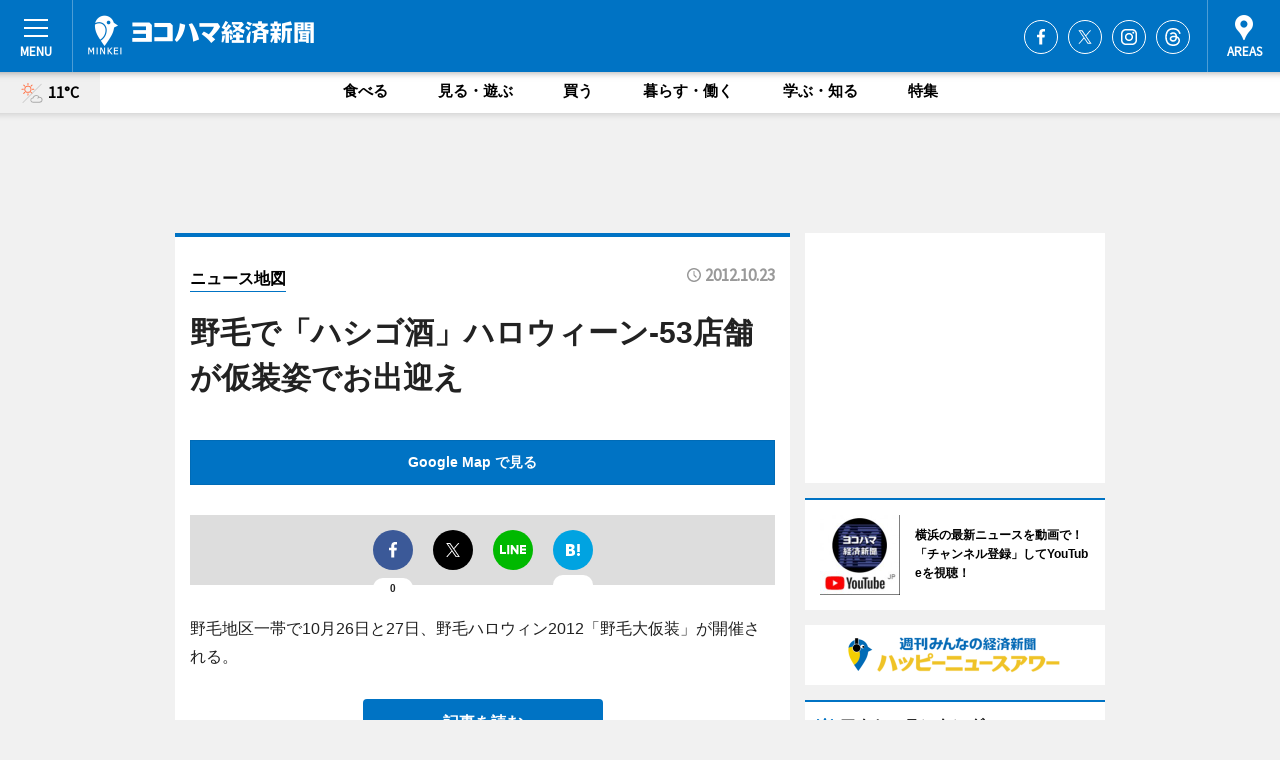

--- FILE ---
content_type: text/html; charset=cp51932
request_url: https://www.hamakei.com/mapnews/getmapbyid/
body_size: 644
content:
{"id":"7401","title":"\u91ce\u6bdb\u3067\u300c\u30cf\u30b7\u30b4\u9152\u300d\u30cf\u30ed\u30a6\u30a3\u30fc\u30f3-53\u5e97\u8217\u304c\u4eee\u88c5\u59ff\u3067\u304a\u51fa\u8fce\u3048","report":"\u91ce\u6bdb\u5730\u533a\u4e00\u5e2f\u306710\u670826\u65e5\u306827\u65e5\u3001\u91ce\u6bdb\u30cf\u30ed\u30a6\u30a3\u30f32012\u300c\u91ce\u6bdb\u5927\u4eee\u88c5\u300d\u304c\u958b\u50ac\u3055\u308c\u308b\u3002","image":"1350957646.jpg","latlng":"139.6301767230034,35.44917653388873","address":"----------","start":"2012-10-23","url":"https:\/\/www.hamakei.com","lng":"139.6301767230034","lat":"35.44917653388873","mode":"active","image_url":"https:\/\/images.keizai.biz\/hamakei\/headline\/1350957646.jpg","h":49,"w":66}

--- FILE ---
content_type: text/html; charset=utf-8
request_url: https://www.google.com/recaptcha/api2/aframe
body_size: 266
content:
<!DOCTYPE HTML><html><head><meta http-equiv="content-type" content="text/html; charset=UTF-8"></head><body><script nonce="YLkyOVeHu3xomz3dA68siA">/** Anti-fraud and anti-abuse applications only. See google.com/recaptcha */ try{var clients={'sodar':'https://pagead2.googlesyndication.com/pagead/sodar?'};window.addEventListener("message",function(a){try{if(a.source===window.parent){var b=JSON.parse(a.data);var c=clients[b['id']];if(c){var d=document.createElement('img');d.src=c+b['params']+'&rc='+(localStorage.getItem("rc::a")?sessionStorage.getItem("rc::b"):"");window.document.body.appendChild(d);sessionStorage.setItem("rc::e",parseInt(sessionStorage.getItem("rc::e")||0)+1);localStorage.setItem("rc::h",'1770085274887');}}}catch(b){}});window.parent.postMessage("_grecaptcha_ready", "*");}catch(b){}</script></body></html>

--- FILE ---
content_type: application/javascript; charset=utf-8
request_url: https://fundingchoicesmessages.google.com/f/AGSKWxWwKvFGcdpSfQObOl3EeXrJ8LHaPk5D9iiS90qjSFq28TR903didlSPOZ7eCI62YZsuozdLkuk1l-Urg-K2J0TG_XMf1JfLHNvitVlTvBgIlLyM0DU0KLqIE382O8bw6wMhkUDFrOHMUq_OMGyrmpvvAQ6Td3cW5RTQ0_a4qKzazmiLZKbjh_L7Lju4/__468x6o__top_ad./parseForAds./ad_remon_.jp/ads/
body_size: -1287
content:
window['7a06e200-ff44-4680-92e2-d867e8425472'] = true;